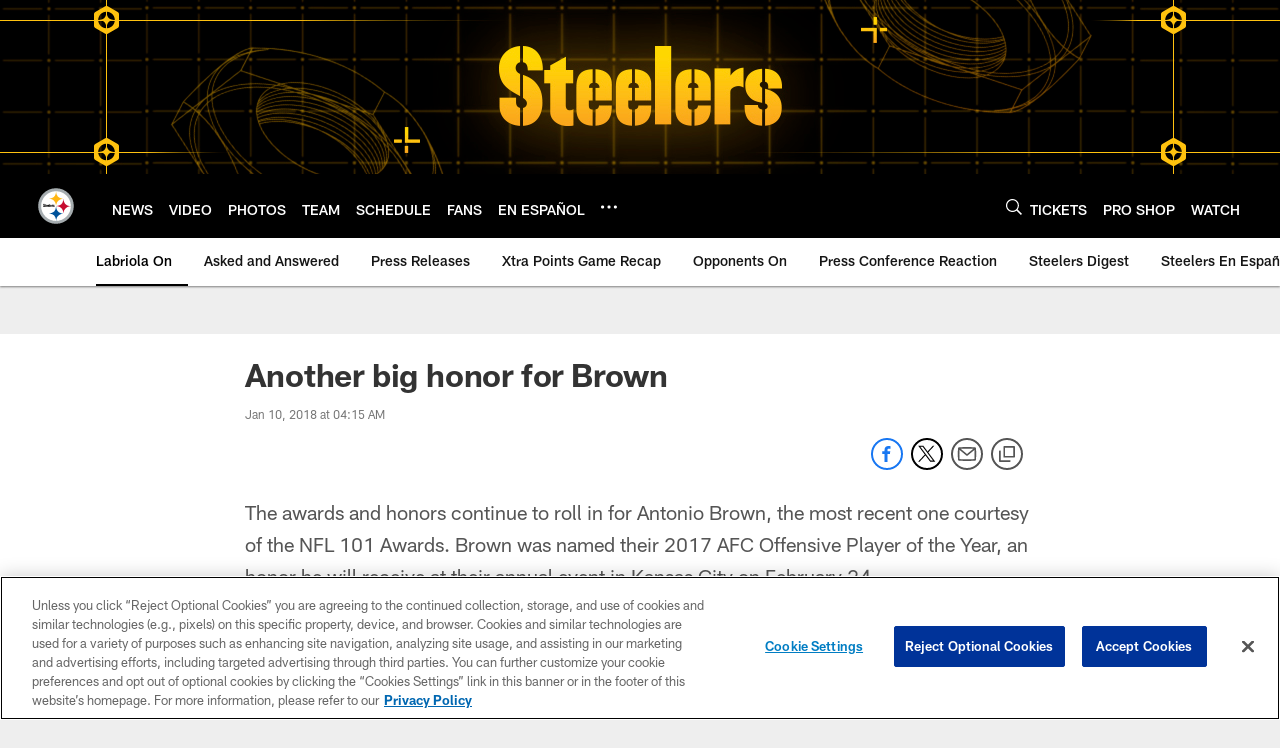

--- FILE ---
content_type: text/html; charset=utf-8
request_url: https://www.google.com/recaptcha/api2/aframe
body_size: 265
content:
<!DOCTYPE HTML><html><head><meta http-equiv="content-type" content="text/html; charset=UTF-8"></head><body><script nonce="E-bpqhm0yL-IQdyida6Tbw">/** Anti-fraud and anti-abuse applications only. See google.com/recaptcha */ try{var clients={'sodar':'https://pagead2.googlesyndication.com/pagead/sodar?'};window.addEventListener("message",function(a){try{if(a.source===window.parent){var b=JSON.parse(a.data);var c=clients[b['id']];if(c){var d=document.createElement('img');d.src=c+b['params']+'&rc='+(localStorage.getItem("rc::a")?sessionStorage.getItem("rc::b"):"");window.document.body.appendChild(d);sessionStorage.setItem("rc::e",parseInt(sessionStorage.getItem("rc::e")||0)+1);localStorage.setItem("rc::h",'1768838560310');}}}catch(b){}});window.parent.postMessage("_grecaptcha_ready", "*");}catch(b){}</script></body></html>

--- FILE ---
content_type: text/javascript; charset=utf-8
request_url: https://auth-id.steelers.com/accounts.webSdkBootstrap?apiKey=4_6sqKg07tq1sShaHq5PzfmQ&pageURL=https%3A%2F%2Fwww.steelers.com%2Fnews%2Fanother-big-honor-for-brown-20232350&sdk=js_latest&sdkBuild=18435&format=json
body_size: 419
content:
{
  "callId": "019bd6fe6ffa74c3b67ea59e78c0ae9d",
  "errorCode": 0,
  "apiVersion": 2,
  "statusCode": 200,
  "statusReason": "OK",
  "time": "2026-01-19T16:02:37.707Z",
  "hasGmid": "ver4"
}